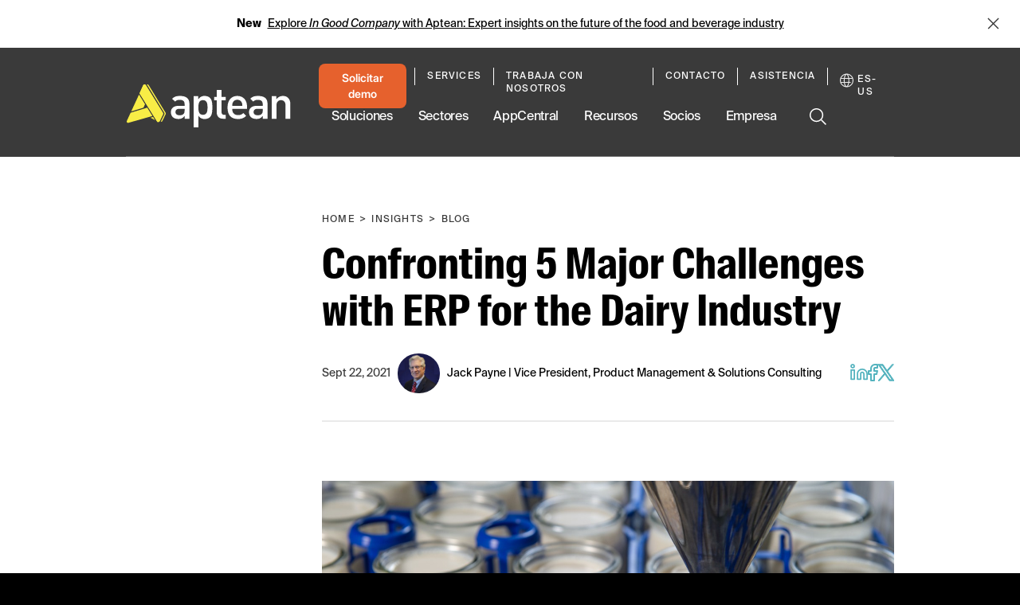

--- FILE ---
content_type: text/css
request_url: https://tags.srv.stackadapt.com/sa.css
body_size: -11
content:
:root {
    --sa-uid: '0-56acde8a-4a67-5885-703a-23b7b96675c5';
}

--- FILE ---
content_type: text/plain
request_url: https://c.6sc.co/?m=1
body_size: 2
content:
6suuid=9029341779b217008f7071693d000000af1a0300